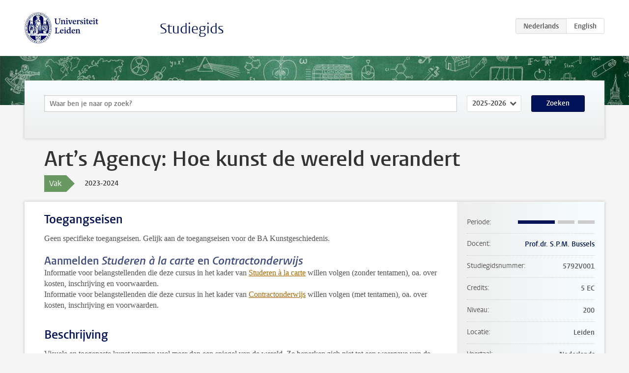

--- FILE ---
content_type: text/html; charset=UTF-8
request_url: https://studiegids.universiteitleiden.nl/courses/122402/arts-agency-hoe-kunst-de-wereld-verandert
body_size: 4186
content:
<!DOCTYPE html>
<html lang="nl">
<head>
    <meta charset="utf-8">
    <meta name="viewport" content="width=device-width, initial-scale=1, maximum-scale=1">
    <meta http-equiv="X-UA-Compatible" content="IE=edge" />
    <title>Art’s Agency: Hoe kunst de wereld verandert, 2023-2024 - Studiegids - Universiteit Leiden</title>

    <!-- icons -->
    <link rel="shortcut icon" href="https://www.universiteitleiden.nl/design-1.0/assets/icons/favicon.ico" />
    <link rel="icon" type="image/png" sizes="32x32" href="https://www.universiteitleiden.nl/design-1.0/assets/icons/icon-32px.png" />
    <link rel="icon" type="image/png" sizes="96x96" href="https://www.universiteitleiden.nl/design-1.0/assets/icons/icon-96px.png" />
    <link rel="icon" type="image/png" sizes="195x195" href="https://www.universiteitleiden.nl/design-1.0/assets/icons/icon-195px.png" />

    <link rel="apple-touch-icon" href="https://www.universiteitleiden.nl/design-1.0/assets/icons/icon-120px.png" /> <!-- iPhone retina -->
    <link rel="apple-touch-icon" sizes="180x180" href="https://www.universiteitleiden.nl/design-1.0/assets/icons/icon-180px.png" /> <!-- iPhone 6 plus -->
    <link rel="apple-touch-icon" sizes="152x152" href="https://www.universiteitleiden.nl/design-1.0/assets/icons/icon-152px.png" /> <!-- iPad retina -->
    <link rel="apple-touch-icon" sizes="167x167" href="https://www.universiteitleiden.nl/design-1.0/assets/icons/icon-167px.png" /> <!-- iPad pro -->

    <link rel="stylesheet" href="https://www.universiteitleiden.nl/design-1.0/css/ul2common/screen.css">
    <link rel="stylesheet" href="/css/screen.css" />
</head>
<body class="prospectus course">
<script> document.body.className += ' js'; </script>


<div class="header-container">
    <header class="wrapper clearfix">
        <p class="logo">
            <a href="https://studiegids.universiteitleiden.nl">
                <img width="151" height="64" src="https://www.universiteitleiden.nl/design-1.0/assets/images/zegel.png" alt="Universiteit Leiden"/>
            </a>
        </p>
        <p class="site-name"><a href="https://studiegids.universiteitleiden.nl">Studiegids</a></p>
        <div class="language-btn-group">
                        <span class="btn active">
                <abbr title="Nederlands">nl</abbr>
            </span>
                                <a href="https://studiegids.universiteitleiden.nl/en/courses/122402/arts-agency-hoe-kunst-de-wereld-verandert" class="btn">
                <abbr title="English">en</abbr>
            </a>
            </div>    </header>
</div>

<div class="hero" data-bgset="/img/hero-435w.jpg 435w, /img/hero-786w.jpg 786w, /img/hero-1440w.jpg 1440w, /img/hero-2200w.jpg 2200w"></div>


    <div class="search-container">
    <form action="https://studiegids.universiteitleiden.nl/search" class="search-form wrapper">
        <input type="hidden" name="for" value="courses" />
        <div class="search">
            <!-- <label class="select">
    <span>Zoek naar</span>
    <select name="for">
                    <option value="courses">Vakken</option>
                    <option value="programmes">Opleidingen</option>
            </select>
</label> -->
            <label class="keywords no-label">
    <span>Keywords</span>
    <input type="search" name="q" value="" placeholder="Waar ben je naar op zoek?" autofocus autocomplete="off"/>
</label>            <label class="select no-label">
    <span>Academic year</span>
    <select name="edition">
                    <option>2026-2027</option>
                    <option selected>2025-2026</option>
                    <option>2024-2025</option>
                    <option>2023-2024</option>
                    <option>2022-2023</option>
                    <option>2021-2022</option>
                    <option>2020-2021</option>
                    <option>2019-2020</option>
                    <option>2018-2019</option>
                    <option>2017-2018</option>
                    <option>2016-2017</option>
                    <option>2015-2016</option>
                    <option>2014-2015</option>
                    <option>2013-2014</option>
                    <option>2012-2013</option>
                    <option>2011-2012</option>
                    <option>2010-2011</option>
            </select>
</label>            <button type="submit">Zoeken</button>        </div>
    </form>
</div>



    <div class="main-container">
        <div class="wrapper summary">
            <article class="content">
                <h1>Art’s Agency: Hoe kunst de wereld verandert</h1>
                <div class="meta">
                    <div class="entity">
                        <span><b>Vak</b></span>
                    </div>
                    <div class="edition">
                        <span>2023-2024</span>
                    </div>
                                    </div>
            </article>
        </div>
        <div class="wrapper main clearfix">

            <article class="content">
                <h2>Toegangseisen</h2>

<p>Geen specifieke toegangseisen. Gelijk aan de toegangseisen voor de BA Kunstgeschiedenis.</p>

<h3>Aanmelden <em>Studeren à la carte</em> en <em>Contractonderwijs</em></h3>

<p>Informatie voor belangstellenden die deze cursus in het kader van <a href="https://www.universiteitleiden.nl/onderwijs/overig-onderwijs/contract-en-aanschuifonderwijs/studeren-a-la-carte">Studeren à la carte</a> willen volgen (zonder tentamen), oa. over kosten, inschrijving en voorwaarden.<br>
Informatie voor belangstellenden die deze cursus in het kader van <a href="https://www.universiteitleiden.nl/onderwijs/overig-onderwijs/contract-en-aanschuifonderwijs/contractonderwijs">Contractonderwijs</a> willen volgen (met tentamen), oa. over kosten, inschrijving en voorwaarden.</p>


<h2>Beschrijving</h2>

<p>Visuele en toegepaste kunst vormen veel meer dan een spiegel van de wereld. Ze beperken zich niet tot een weergave van de werkelijkheid, maar grijpen ook daadwerkelijk in die werkelijkheid in. Ze veranderen hun omgeving onder meer door het vertoon van rijkdom of technisch vernuft of door de werkelijkheid op een specifieke manier te tonen. Ook gebouwen zijn meer dan louter een reeks kamers voor praktisch gebruik. Architectuur vertelt vaak iets over bouwheer en -meester.<br>
De antropoloog Alfred Gell creëerde een kader om de kracht van kunst en architectuur te onderzoeken dankzij het concept agency dat nu ook meer en meer ingang begint te vinden in de kunstgeschiedenis. Agency valt lastig te vertalen naar het Nederlands. Misschien komt het woord ‘bemiddeling’ het dichtste in de buurt. Kunst is voor Gell een manier om intenties tot stand te brengen. Gell vergeleek kunst dan ook met een landmijn. Beide objecten doen dienst als middel om actief in te grijpen in de samenleving. Met deze vergelijking liet Gell een spreekwoordelijke bom ontploffen in de wereld van de kunstgeschiedenis.<br>
Nog nooit eerder was op zo een confronterende manier afstand genomen van de romantische gedachte (die tot op de dag van vandaag dominant aanwezig is) dat kunst voornamelijk schoonheid in de wereld brengt. Kunst kan daarnaast namelijk ook levensgevaarlijk zijn en aanleiding vormen tot dood en verderf. In dictatoriale regimes kan je ter dood veroordeeld worden omdat je een welbepaald kunstwerk hebt gemaakt of bezit. Als een Franse leraar lesgaf over een Mohammed-cartoon, kostte dat eveneens zijn leven. Maar ook oude standbeelden werden heel recent nog van hun sokkel gestoten en in het water gegooid omdat ze niet langer te rijmen vallen aan onze moderne normen en waarden.<br>
In dit college duiken we de geschiedenis in en gaan we na wat we precies onder agency dienen te verstaan met betrekking tot kunsthistorisch onderzoek van de Oudheid tot de Franse Revolutie: we kijken zowel naar de oude kunst en architectuur zelf, als naar de manier waarop vooraanstaande kunsthistorici en curatoren daarmee omgaan. Hierbij betrekken we ook alternatieve methodes die een aanvulling geven op Gell’s concept van agency.</p>


<h2>Leerdoelen</h2>

<ul>
<li><p>Studenten verwerven inzicht in de nieuwste onderzoeksmethodes in de kunstgeschiedenis.</p></li>
<li><p>Studenten verwerven inzicht in het antropologische begrip van agency en leren hoe dit begrip bruikbaar kan worden gemaakt voor de kunstgeschiedenis.</p></li>
<li><p>Studenten leren kritisch om te gaan met begrippen als agency.</p></li>
<li><p>Studenten leren onderzoek te doen naar de maatschappelijke relevantie van kunst en architectuur in historische samenlevingen en vandaag.</p></li>
</ul>


<h2>Rooster</h2>

<p>De roosters zijn beschikbaar via <a href="https://rooster.universiteitleiden.nl/schedule">My Timetable</a>.</p>


<h2>Onderwijsvorm</h2>

<ul>
<li>Hoorcollege</li>
</ul>


<h2>Toetsing en weging</h2>

<h3>Toetsing</h3>

<ul>
<li>Schriftelijk tentamen met essayvragen</li>
</ul>

<h3>Weging</h3>

<ul>
<li>Schriftelijk tentamen met essayvragen (100%)</li>
</ul>

<h3>Herkansing</h3>

<p>Als voor het tentamen een onvoldoende is behaald, kan het tentamen worden herkanst.</p>

<h3>Inzage en nabespreking</h3>

<p>Uiterlijk bij het bekendmaken van de uitslag van het tentamen wordt aangegeven op welke wijze en op welk tijdstip de nabespreking van het tentamen plaatsvindt. Er wordt in ieder geval een nabespreking  georganiseerd indien een student hiertoe verzoekt binnen 30 dagen na bekendmaking van de uitslag.</p>


<h2>Literatuurlijst</h2>

<p>Zie Brightspace.</p>


<h2>Inschrijven</h2>

<p>Inschrijven via <a href="https://usis.leidenuniv.nl:8011/psp/S4PRD/?cmd=login&amp;languageCd=DUT">uSis</a> is verplicht.</p>

<p>Algemene informatie over uSis vind je op de <a href="https://www.student.universiteitleiden.nl/administratie/in---uitschrijven/inschrijven-voor-vakken-en-tentamens/inschrijven-voor-vakken-en-tentamens/geesteswetenschappen#tab-2">website</a></p>

<h3>Aanmelden Studeren à la carte en Contractonderwijs</h3>

<p>Informatie voor belangstellenden die deze cursus in het kader van <a href="https://www.universiteitleiden.nl/onderwijs/overig-onderwijs/contract-en-aanschuifonderwijs/studeren-a-la-carte">Studeren à la carte</a> willen volgen (zonder tentamen), oa. over kosten, inschrijving en voorwaarden.</p>

<p>Informatie voor belangstellenden die deze cursus in het kader van <a href="https://www.universiteitleiden.nl/onderwijs/overig-onderwijs/contract-en-aanschuifonderwijs/contractonderwijs">Contractonderwijs</a> willen volgen (met tentamen), oa. over kosten, inschrijving en voorwaarden.</p>


<h2>Contact</h2>

<ul>
<li><p>Voor inhoudelijke vragen, kun je terecht bij de docent die in de rechter informatiebalk vermeld staat.</p></li>
<li><p>Voor overige vragen, neem contact op met de <a href="https://www.organisatiegids.universiteitleiden.nl/faculteiten-en-instituten/geesteswetenschappen/faculteitsbureau/onderwijs--en-studentzaken/onderwijsadministraties/onderwijsadministratie-arsenaal">onderwijsadministatie Arsenaal</a></p></li>
</ul>


<h2>Opmerkingen</h2>

            </article>

            <aside>
                <dl>
                    <dt>Periode</dt>
                    <dd class="has-block-lines"><div class="block-lines"><span class="block block-1 block-on"></span><span class="block block-2 block-on"></span><span class="block block-3 block-off"></span><span class="block block-4 block-off"></span></div></dd>
                                            <dt>Docent</dt>
                                                    <dd><a href="https://www.universiteitleiden.nl/medewerkers/stijn-bussels">Prof.dr. S.P.M. Bussels</a></dd>
                                                                                    <dt>Studiegidsnummer</dt>
                    <dd>5792V001</dd>
                                                            <dt>Credits</dt>
                    <dd>5 EC</dd>
                                                            <dt>Niveau</dt>
                    <dd>200</dd>
                                                            <dt>Locatie</dt>
                    <dd>Leiden</dd>
                                                            <dt>Voertaal</dt>
                    <dd>Nederlands</dd>
                                                            <dt>Faculteit</dt>
                    <dd>Geesteswetenschappen</dd>
                                                            <dt>Brightspace</dt>
                    <dd>Ja</dd>
                                    </dl>

                                    <h2>Maakt deel uit van</h2>
                    <ul class="link-list">
                                                    <li>
                                <a href="https://studiegids.universiteitleiden.nl/studies/9494/de-middeleeuwen-en-vroegmoderne-tijd">
                                    <strong>De middeleeuwen en vroegmoderne tijd</strong>
                                    <span class="meta">Minor</span>
                                </a>
                            </li>
                                                    <li>
                                <a href="https://studiegids.universiteitleiden.nl/studies/9690/kunstgeschiedenis">
                                    <strong>Kunstgeschiedenis</strong>
                                    <span class="meta">Bachelor</span>
                                </a>
                            </li>
                                                    <li>
                                <a href="https://studiegids.universiteitleiden.nl/studies/9691/kunstgeschiedenis-deeltijd">
                                    <strong>Kunstgeschiedenis (deeltijd)</strong>
                                    <span class="meta">Bachelor (Deeltijd)</span>
                                </a>
                            </li>
                                            </ul>
                
                
                                <h2>Beschikbaar als</h2>
                <dl>
                                            <dt>A-la-Carte en Aanschuifonderwijs</dt>
                        <dd>Ja</dd>
                                            <dt>Avondonderwijs</dt>
                        <dd>Nee</dd>
                                            <dt>Contractonderwijs</dt>
                        <dd>Ja</dd>
                                            <dt>Exchange / Study Abroad</dt>
                        <dd>Nee</dd>
                                            <dt>Honours Class</dt>
                        <dd>Nee</dd>
                                            <dt>Keuzevak</dt>
                        <dd>Ja</dd>
                                    </dl>
                
                                    <h2>Studielast (140u)</h2>
                    <dl>
                                                    <dt class="depth-0">Colleges</dt>
                            <dd class="depth-0">
                                                                    32u
                                                            </dd>
                                                    <dt class="depth-1">Hoorcollege</dt>
                            <dd class="depth-1">
                                                                    ?
                                                            </dd>
                                                    <dt class="depth-1">Werkcollege</dt>
                            <dd class="depth-1">
                                                                    ?
                                                            </dd>
                                                    <dt class="depth-0">Practica</dt>
                            <dd class="depth-0">
                                                                    0u
                                                            </dd>
                                                    <dt class="depth-0">Studiebegeleiding</dt>
                            <dd class="depth-0">
                                                                    0u
                                                            </dd>
                                                    <dt class="depth-0">Toetsing</dt>
                            <dd class="depth-0">
                                                                    80u
                                                            </dd>
                                                    <dt class="depth-1">Paper</dt>
                            <dd class="depth-1">
                                                                    0u
                                                            </dd>
                                                    <dt class="depth-1">(Schriftelijk) Tentamen</dt>
                            <dd class="depth-1">
                                                                    80u
                                                            </dd>
                                                    <dt class="depth-1">Overige toetsvormen</dt>
                            <dd class="depth-1">
                                                                    0u
                                                            </dd>
                                                    <dt class="depth-0">Zelfstudie</dt>
                            <dd class="depth-0">
                                                                    28u
                                                            </dd>
                                                    <dt class="depth-0">Overig</dt>
                            <dd class="depth-0">
                                                                    0u
                                                            </dd>
                                            </dl>
                            </aside>

        </div>
    </div>


<div class="footer-container">
    <footer class="wrapper">
        <p><a href="https://www.student.universiteitleiden.nl/">Studentenwebsite</a> — <a href="https://www.organisatiegids.universiteitleiden.nl/reglementen/algemeen/privacyverklaringen">Privacy</a> — <a href="/contact">Contact</a></p>

    </footer>
</div>

<script async defer src="/js/ul2.js" data-main="/js/ul2common/main.js"></script>
<script async defer src="/js/prospectus.js"></script>

    <script async src="https://www.googletagmanager.com/gtag/js?id=UA-874564-27"></script>
    <script>
        window.dataLayer = window.dataLayer || [];
        function gtag(){dataLayer.push(arguments);}
        gtag('js', new Date());
        gtag('config', 'UA-874564-27', {'anonymize_ip':true});
    </script>

</body>
</html>
